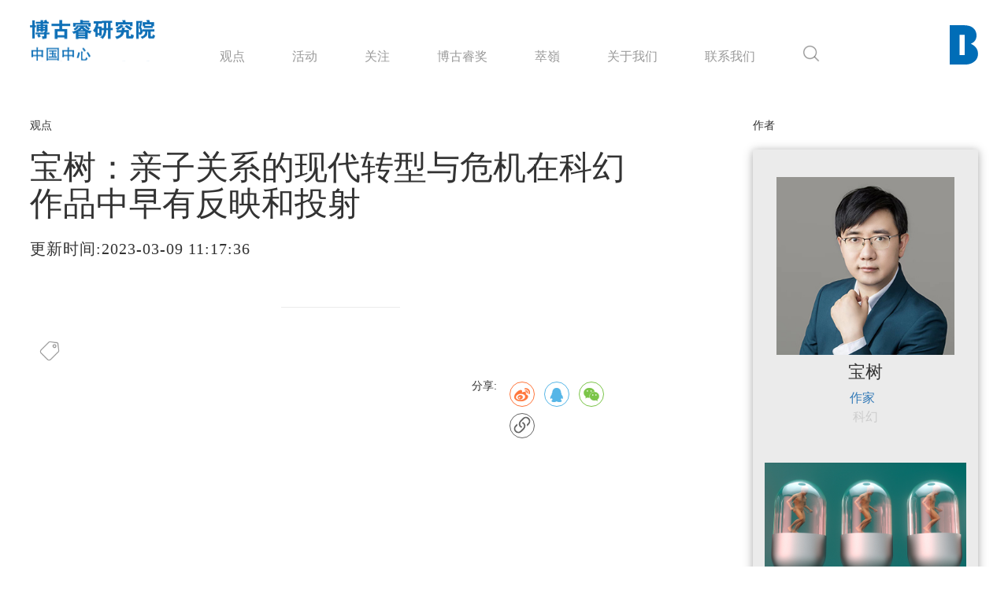

--- FILE ---
content_type: text/html; charset=UTF-8
request_url: https://www.berggruen.org.cn/article/bao-shu-the-modern-transformation-and-crisis-of-parent-child-relationship-has-long-been-reflected-and-projected-in-science-fiction-works
body_size: 42777
content:
<!DOCTYPE html PUBLIC "-//W3C//DTD XHTML 1.0 Transitional//EN" "http://www.w3.org/TR/xhtml1/DTD/xhtml1-transitional.dtd">
<html xmlns="http://www.w3.org/1999/xhtml">
<head>
    <meta http-equiv="Content-Type" content="text/html; charset=utf-8" />
    <meta name="viewport" content="width=device-width, initial-scale=1, user-scalable=0">
	<meta name="keywords" content="博古睿,博古睿研究院,博古睿研究院中国中心,北京大学博古睿研究中心,博古睿哲学奖,北大博古睿">

    <meta name="description" content="博古睿研究院中国中心聚焦从中国视角、东方智慧观照人类变革和全球治理。人工智能和生命科学的突破性发展引领了第四次科技革命，中国科学家和思想家参与全球对话至关重要；融入当代性的东方智慧如何破解今天全球共同面临的挑战。">

    <meta name="csrf-token" content="pR2TMKcVr7vNEFHLiTz2j4jOYI0OSS4c5Rraql4J">

    <title>宝树：亲子关系的现代转型与危机在科幻作品中早有反映和投射 -  博古睿研究院中国中心 </title>
    <link rel="icon" type="image/png" href="/common/image/icon.png">

    	        <link rel='stylesheet' type="text/css" href='/common/css/bootstrap.min.css' >
        <link rel='stylesheet' type="text/css" href='/common/css/swiper-bundle.min.css' >
    
    <link href="https://www.berggruen.org.cn/common/css/index/content.css" rel="stylesheet" type="text/css" >
    <link rel='stylesheet' href='https://www.berggruen.org.cn/common/css/index/header.css' >
    <link rel='stylesheet' href='https://www.berggruen.org.cn/common/css/index/phone-header.css' >

    <style>

        blockquote {
            padding: 10px 20px;
            margin: 0 0 20px;
            font-size: 17.5px;
            border-left: 5px solid white;
        }
    </style>
            <link rel='stylesheet' type="text/css" href='/common/css/index/color-white.css' >
        	        <script type="text/javascript" src="https://www.berggruen.org.cn/common/js/jquery-3.3.1.min.js"></script>
        <script type="text/javascript" src="https://www.berggruen.org.cn/common/js/swiper-bundle.min.js"></script>
        <script type="text/javascript" src="https://www.berggruen.org.cn/common/js/index.js"></script>
    
	<script type="text/javascript" src="https://www.berggruen.org.cn/common/js/jquery-3.3.1.min.js"></script>
	<script type="text/javascript" src="https://www.berggruen.org.cn/common/js/bootstrap.min.js"></script>
	<script type="text/javascript" src="https://www.berggruen.org.cn/common/js/index/index.js"></script>
	<script type="text/javascript" src="https://www.berggruen.org.cn/common/js/index/content.js"></script>
	<script type="text/javascript" src="https://www.berggruen.org.cn/common/js/index/share.js"></script>
    <style>
        .copy-btn{
            position: relative;
            display: inline-block;
            width: 32px;
            height: 32px;
            font-size: 20px;
            border-radius: 50%;
            line-height: 32px;
            border: 1px solid #666;
            border-top-color: rgb(102, 102, 102);
            border-right-color: rgb(102, 102, 102);
            border-bottom-color: rgb(102, 102, 102);
            border-left-color: rgb(102, 102, 102);
            color: #666;
            text-align: center;
            vertical-align: middle;
            transition: background 0.6s ease-out 0s;
        }
        .copy-btn:hover{
            background: #0A246A;
        }

        .copyBtnIcon:hover{
            color: #fff0ff;
        }
    </style>
</head>
<body>
<!--头部start-->
<div class="container-fluid">
    <div class="row">
        <header role="banner">
            <nav class="navbar navbar-default navbar-transparent navbar-fixed-top top-div two-padding" role="navigation">
                <div class="container">
                    <div class="navbar-header logo-div">
                        <a href="https://www.berggruen.org.cn" class="navbar-brand hidden-xs">
                            <img src="https://www.berggruen.org.cn/common/image/logo-cn.svg">
                        </a>
                        <a href="https://www.berggruen.org.cn" class="navbar-brand visible-xs">
                            <img src="https://www.berggruen.org.cn/common/image/icon/logo.svg">
                        </a>
						
						<!--新增深色切换和搜索按钮 start-->
						<div class='col-xs-4 web-find-color visible-xs'>
							<!--<div class='col-xs-7 web-find-color-img'>
                                                                    <a href='javascript:void(0)' onclick="themeChange('moon')">
                                        <img class="img-responsive center-block " src="https://www.berggruen.org.cn/common/image/icon/moon.png">
                                    </a>
                                							</div>-->

							<div class='col-xs-5 search-img-div'>
								<a href='#' class='web-search-btn' onclick='show_web_search()'>
									<img class="img-responsive center-block " src="https://www.berggruen.org.cn/common/image/icon/new-search.png">
								</a>
								<a href='javascript:void(0)' onclick='hide_web_search()' class='web-search-close' style='display:none;'>
									<img class="img-responsive center-block" src="https://www.berggruen.org.cn/common/image/icon/close.png">
								</a>
							</div>
						
						</div>
						<!--新增深色切换和搜索跳转 end-->
						
                        <button type="button" class="navbar-toggle btn-lg btn-menu-img" data-toggle="collapse" data-target=".navbar-collapse" >
							<img class="img-responsive center-block " src="https://www.berggruen.org.cn/common/image/icon/menu.png">
                            <!--<span class="icon-bar"></span>
                            <span class="icon-bar"></span>
                            <span class="icon-bar"></span>
                            <span class="glyphicon glyphicon-th-list text-center" aria-hidden="true" ></span-->
                        </button>
                    </div>

                    <div class='logo2 hidden-xs'>
                        <img src="https://www.berggruen.org.cn/common/image/logo-b.svg" />
                    </div>
					
					<!--手机页面搜索 start-->
					<div class='col-md-12 web-search-div' style='display:none;'>
						<form method="get" action="/search" id="searchFormPhone">
							<div class='search-input'>
								<input type='text' name="keyword" placeholder='请输入关键字搜索......' value="">
							</div>

							<div class='search-btn'>
                                <a href='javascript:void(0)' onclick='subSearchFormPhone()'>
									<img class="img-responsive center-block search-img" src="https://www.berggruen.org.cn/common/image/icon/new-search.png">
                                </a>
							</div>
						</form>
					</div>
					<!--手机页面搜索 end-->
					<script>
                        function subSearchFormPhone(){
                            $('#searchFormPhone').submit();
                        }
                    </script>

                    <div class="navbar-collapse collapse">
                        <div class='col-xs-12 visible-xs hidden-logo'>
                            <!--<div class='col-xs-6'>
                                <a href="https://www.berggruen.org.cn" >
                                    <img src="https://www.berggruen.org.cn/common/image/phone_logo.png">
                                </a>
                            </div>-->
                            <div class='col-xs-12 col-xs-offset-9'>
                                <i class="glyphicon glyphicon-remove" onclick="close_menu()"></i>
                            </div>
                            <!--<div class='col-xs-12 sou-div'>
                                
                                <form method="get" action="/search">
                                    <span class='glyphicon glyphicon-search'></span>&nbsp;&nbsp;搜索&nbsp;
                                    <input type='text' class="form-control" name="keyword" placeholder='你想找什么?' value="">
                                </form>

                            </div>-->
                        </div>

						

                        <ul class="nav navbar-nav navbar-left navbar-transparent navul">
                                                                                                <li class="dropdown text-center">
                                        <a href='/article' class="dropdown-toggle" target="">
                                            观点
                                        </a>
                                
                                                                </li>
                                                                                                <li class="dropdown text-center">
                                        <a href='/activity' class="dropdown-toggle" target="">
                                            活动
                                        </a>
                                
                                                                </li>
                                                                                                <li class="dropdown onhover text-center"> <!--onclick="show-menu2()"-->
                                        <a class="dropdown-toggle" data-toggle="dropdown" aria-expanded="true">
											关注
                                            <!--<span class="glyphicon glyphicon-chevron-down hidden-lg hidden-md"></span>
											<img class="img-responsive center-block select-img hidden-xs" src="https://www.berggruen.org.cn/common/image/icon/select.png">-->
                                           
											
                                        </a>
                                
                                                                    <ul class="dropdown-menu">
                                                                                                                                    <li class="text-center">
                                                    <a href="/category/science-technology-philosophy" target="_self">前沿科技与哲学</a>
                                                </li>
                                                                                                                                                                                <li class="text-center">
                                                    <a href="/category/science-technology-society" target="_self">前沿科技与社会</a>
                                                </li>
                                                                                                                                                                                <li class="text-center">
                                                    <a href="/category/governance-transformation-and-change" target="">治理转型与变革</a>
                                                </li>
                                                                                                                        </ul>
                                                                </li>
                                                                                                <li class="dropdown text-center">
                                        <a href='/prize' class="dropdown-toggle" target="">
                                            博古睿奖
                                        </a>
                                
                                                                </li>
                                                                                                <li class="dropdown text-center">
                                        <a href='https://cuilingmag.com/' class="dropdown-toggle" target="_blank">
                                            萃嶺
                                        </a>
                                
                                                                </li>
                                                                                                <li class="dropdown onhover text-center"> <!--onclick="show-menu2()"-->
                                        <a class="dropdown-toggle" data-toggle="dropdown" aria-expanded="true">
											关于我们
                                            <!--<span class="glyphicon glyphicon-chevron-down hidden-lg hidden-md"></span>
											<img class="img-responsive center-block select-img hidden-xs" src="https://www.berggruen.org.cn/common/image/icon/select.png">-->
                                           
											
                                        </a>
                                
                                                                    <ul class="dropdown-menu">
                                                                                                                                    <li class="text-center">
                                                    <a href="/about" target="">研究院介绍</a>
                                                </li>
                                                                                                                                                                                <li class="text-center">
                                                    <a href="/fellows" target="">博古睿学者</a>
                                                </li>
                                                                                                                                                                                <li class="text-center">
                                                    <a href="/chinacenter" target="">中心介绍</a>
                                                </li>
                                                                                                                                                                                <li class="text-center">
                                                    <a href="/team" target="">中心团队</a>
                                                </li>
                                                                                                                                                                                <li class="text-center">
                                                    <a href="/recent" target="">机构动态</a>
                                                </li>
                                                                                                                        </ul>
                                                                </li>
                                                                                                <li class="dropdown text-center">
                                        <a href='/contact' class="dropdown-toggle" target="">
                                            联系我们
                                        </a>
                                
                                                                </li>
                            								<li class="onhover text-center hidden-xs" >
									<a href='#' class='search-btn nav-search-btn' onclick='show_search()' style="margin-top: 10px;">
										<img class="img-responsive center-block search-img " src="https://www.berggruen.org.cn/common/image/icon/new-search.png">
									</a>
									<a href='javascript:void(0)' class='search-colse' style='margin-top: 10px; display:none;' onclick='hide_search()'>
										<img class="img-responsive center-block search-img" src="https://www.berggruen.org.cn/common/image/icon/close.png">
									</a>
								</li>
								<!--<li class="onhover text-center find-text hidden-xs">
									<div class='find-color'>
										<div class='col-lg-6'>

																							<a href='javascript:void(0)' onclick="themeChange('moon')">
													<img class="img-responsive center-block switch-img" src="https://www.berggruen.org.cn/common/image/icon/moon.png">
												</a>
																						
										</div>
										<div class='col-lg-6'>
											<a href='#' onclick='show_search()'>
												<img class="img-responsive center-block search-img" src="https://www.berggruen.org.cn/common/image/icon/new-search.png">
											<!-- <input type='text' placeholder='请输入关键字搜索' class=''>
											</a>
										</div>
									
									</div>
								</li>-->
                                <!--<li class="onhover text-center find-text hidden-xs">
                                    <span class="nav_span">
                                        <form method="get" action="/search">
                                            <i class="search glyphicon glyphicon-search"></i>
                                            <input type='text' name="keyword" placeholder='请输入关键字搜索' value="">
                                        </form>
                                    </span>

                                </li>
                                <li class="onhover text-center">
                                    <a href="http://berggruen.org/" class="" >Take me to US Site</a>
                                </li>-->
                        </ul>
						
						<!--PC页面搜索 start-->
						<div class='col-md-12 nav-search-div' style='display:none;'>
							<form method="get" action="/search" id="searchFormPC">
								<div class='search-input'>
									<input type='text' name="keyword" placeholder='请输入关键字搜索......' value="">
								</div>
								<div class='search-btn'>
                                    <a href='javascript:void(0)' onclick='subSearchFormPC()'>
									    <img class="img-responsive center-block search-img" src="https://www.berggruen.org.cn/common/image/icon/new-search.png">
                                    </a>
								</div>
							</form>
						</div>
                        <script>
                            function subSearchFormPC(){
                                $('#searchFormPC').submit();
                            }
                        </script>
						<!--PC页面搜索 end-->
						
                    </div>

                </div>
            </nav>
        </header>
    </div>
</div>
<!--导航条end-->
<script>

    function themeChange(type){
        $.ajaxSetup({headers: {'X-CSRF-TOKEN': $('meta[name="csrf-token"]').attr('content')}});
        $.post('/themeChange', {
            type:type,
        }, function(res){

            location.reload()
        });

    }

</script>
<main>
    <body>

<div class="container-fluid content">

	<div class='col-md-12 col-xs-12 content-div two-padding hidden-xs'>
		<div class='col-md-9 col-xs-12 content-div1 no-padding-left'>
			<div class='col-md-12 col-xs-12 no-padding-left'>
									<span>观点</span>
							</div>
			<div class='col-md-12 col-xs-12 content-title no-padding-left'>
				<h2>宝树：亲子关系的现代转型与危机在科幻作品中早有反映和投射</h2>
				<h3></h3>
			</div>
			<div class='col-md-12 col-xs-12 content-time no-padding-left'>
				<span>更新时间:2023-03-09 11:17:36</span>
			</div>
	
			<div class='col-md-12 col-xs-12 no-padding-left '>
				<div class='content-content color-content'>
					
				</div>
				
				
				<!--下划线start-->
				<div class='col-md-12 col-xs-12'>
					<hr class='text-center line-div color-bg'/>
				</div>	
				<!--下划线end-->
				
				<!--标签start-->
				<div class='col-md-12 col-xs-12 no-padding-left flag-div'>
				
					<div class='col-md-1 col-xs-12 no-padding-left'>
						<img src="https://www.berggruen.org.cn/common/image/icon/label.png" class='img-responsive center-block icon-size'>
					</div>
					
					<div class='col-md-11 col-xs-12'>
																								</div>
									
				</div>	
				<!--标签end-->

				<!--喜欢start-->
				<link rel='stylesheet' href="/common/sharejs/dist/css/share.min.css">
				<script src="/common/sharejs/dist/js/social-share.min.js"></script>

				<div class='col-md-6 col-xs-12 no-padding-right pull-right'>
					<div class='col-md-3 col-xs-12 no-padding-left no-padding-right'></div>
					<div class='col-md-8 col-xs-12 no-padding-right leftmargin'>						
						<div class='col-md-3 col-xs-12 no-padding-right'>分享:</div>
						<div class='col-md-9 col-xs-12 no-padding-left'>
							<div class="social-share" data-mode="prepend" data-initialized="false" data-wechat-qrcode-title="请打开微信扫一扫">
								<a href="#" class="social-share-icon icon-weibo"></a>
								<a href="#" class="social-share-icon icon-qq"></a>
								<a href="#" class="social-share-icon icon-wechat"></a>

								<a href="javascript:void(0)" class="copy-btn icon-link" id="copyBtn" data-clipboard-action="copy" data-clipboard-text="">
									<svg class="copyBtnIcon" width="1.5em" height="1.5em" viewBox="0 0 16 16" class="bi bi-link-45deg" fill="currentColor" xmlns="http://www.w3.org/2000/svg">
										<path d="M4.715 6.542L3.343 7.914a3 3 0 1 0 4.243 4.243l1.828-1.829A3 3 0 0 0 8.586 5.5L8 6.086a1.001 1.001 0 0 0-.154.199 2 2 0 0 1 .861 3.337L6.88 11.45a2 2 0 1 1-2.83-2.83l.793-.792a4.018 4.018 0 0 1-.128-1.287z"/>
										<path d="M6.586 4.672A3 3 0 0 0 7.414 9.5l.775-.776a2 2 0 0 1-.896-3.346L9.12 3.55a2 2 0 0 1 2.83 2.83l-.793.792c.112.42.155.855.128 1.287l1.372-1.372a3 3 0 0 0-4.243-4.243L6.586 4.672z"/>
									</svg>
								</a>

							</div>
						</div>
					</div>
					<script src="/common/js/clipboard.min.js"></script>
					<script>
						$(function(){
							var current_url = window.location.href;
							$('#copyBtn').attr('data-clipboard-text', current_url);

							var $config = {
								//...
							};
							socialShare('.social-share', $config)
						});
					</script>

					<script>
						$(function(){
							var clipboard = new ClipboardJS('#copyBtn');
							clipboard.on('success', function(e) {
								console.log("e");
							});
							clipboard.on('error', function(e) {
								console.log(e);
							});
						});
					</script>
				</div>
				<!--喜欢end-->
			</div>
		</div>

		<div class='col-md-3 col-xs-12 hd-right no-padding-right'>

			<!--作者(观点页面显示) start-->
						<div class='col-md-12 col-xs-12 right-title'>
				<p class='color-title'>作者</p>
			</div>
								<div class='col-md-12 col-xs-12 right-div color-bg'>
					<div class='col-md-12 col-xs-12 text-center author-div'>
						<a href="/fellows/bao-shu" target="_blank">
							<img src="/admin_uploads/fellows/75f9fe1bd32cbbfdcdc97cf1ba49ad76.jpeg" class='img-responsive center-block'>
							<h5 class='color-title'>宝树</h5>
						</a>
													<span class='label-span'>作家</span>&nbsp;&nbsp;
												<p>科幻</p>
					</div>

																		<div class='col-md-12 col-xs-12 new-right-div'>
																	<a href="https://m.jiemian.com/article/9013617.html" target="_blank">
								
									<img src="/admin_uploads/article/3616fb52aab5aff5539baec66e393669.jpeg" class='img-responsive center-block'>
																			<span class='label-span'>观点</span>
																		<h5 class='new-right-title color-title'>宝树：亲子关系的现代转型与危机在科幻作品中早有反映和投射</h5>
								</a>
							</div>
															</div>
										<!--作者(观点页面显示) end-->

			<!--相关阅读(活动,观点,视频页面通用) start-->
						<!--相关阅读(活动页面显示) end-->
		</div>

	</div>
	
	<!--web页面-->
	
	<div class='col-xs-12 content-div visible-xs'>
		<div class='col-xs-12 no-padding'>
			<div class='col-xs-12'>
									<span>观点</span>
							</div>
			<div class='col-xs-12 content-title'>
				<h2>宝树：亲子关系的现代转型与危机在科幻作品中早有反映和投射</h2>
				<h3></h3>
			</div>
			<div class='col-xs-12 content-time'>
				<span>2023-03-09 11:17:36</span>
			</div>
	
			<div class='col-xs-12 '>
				<div class=' content-content'>
					
				</div>
				
				
				<!--下划线start-->
				<div class='col-xs-12'>
					<hr class='text-center line-div color-bg'/>
				</div>	
				<!--下划线end-->
				
				<!--标签start-->
				<div class='col-xs-12 no-padding-left flag-div'>
				
					<div class='col-xs-2'>
						<img src="https://www.berggruen.org.cn/common/image/icon/label.png" class='img-responsive center-block'>
					</div>
					
					<div class='col-xs-10'>
																								</div>
									
				</div>	
				<!--标签end-->
				
				<!--喜欢start-->
				<div class='col-xs-12 no-padding'>

					<div class='col-xs-12 no-padding'>		
						<div class='col-xs-12 no-padding'>

							<div class="social-share" data-mode="prepend" data-initialized="false" data-wechat-qrcode-title="请打开微信扫一扫">
								<a href="#" class="social-share-icon icon-weibo"></a>
								<a href="#" class="social-share-icon icon-qq"></a>
								<a href="#" class="social-share-icon icon-wechat"></a>
							</div>

						</div>
					</div>

				</div>
				<!--喜欢end-->
			</div>
		</div>

		<div class='col-xs-12 hd-right'>

			<!--作者(观点页面显示) start-->
						<div class='col-xs-12 right-title'>
				<p class='color-title'>作者</p>
			</div>
							<div class='col-xs-12 right-div color-bg'>
					<div class='col-xs-12 text-center author-div'>
						<a href="/fellows/bao-shu" target="_blank">
							<img src="/admin_uploads/fellows/75f9fe1bd32cbbfdcdc97cf1ba49ad76.jpeg" class='img-responsive center-block'>
							<h5 class='color-title'>宝树</h5>
						</a>
													<span class='label-span'>作家</span>&nbsp;&nbsp;
												<p>科幻</p>
					</div>

																		<div class='col-xs-12 new-right-div'>
																	<a href="/article/bao-shu-the-modern-transformation-and-crisis-of-parent-child-relationship-has-long-been-reflected-and-projected-in-science-fiction-works" target="_blank">
																	<img src="/admin_uploads/article/3616fb52aab5aff5539baec66e393669.jpeg" class='img-responsive center-block'>
																			<span class='label-span'>观点</span>
																		<h3 class='new-right-title color-title'>宝树：亲子关系的现代转型与危机在科幻作品中早有反映和投射</h3>
								</a>
							</div>
															</div>
									<!--作者(观点页面显示) end-->

			<!--相关阅读(活动,观点,视频页面通用) start-->
						<!--相关阅读(活动页面显示) end-->
		</div>

	</div>

</div>
</body>
</main>


<!-- 邮件订阅start -->
<div class="hidden-xs">
	<div class='mail-div text-center'>
		<p>订阅邮件，了解我们的最新动态</p>
		<a class="btn btn-primary mail-btn" href="/contact/#address-2" role="button">订阅</a>
	</div>
</div>
<div class="col-md-12 col-xs-12 mail-footer visible-xs">
	<div class='mail-div text-center'>
		<p>订阅邮件，了解我们的最新动态</p>
		<a class="btn btn-primary mail-btn" href="/contact/#address-2" role="button">订阅</a>
	</div>
</div>
<!-- 邮件订阅end -->

<!--底部start-->
<div class="container-fluid footer-div two-padding hidden-xs">

	<div class='col-md-3 no-padding-left'>
		<div class="footer-left">
			<img src='https://www.berggruen.org.cn/common/image/cn1_u108.png' class="center-block img-responsive" />
		</div>
	</div>

	<div class='col-md-6 footer-center text-center'>
        
        <div class='col-md-4'>
			<ul class="list-unstyled foot-li">
                                                            <a href="/page/prize" style="color: #fff;" target="">
                            <li>博古睿奖</li>
                        </a>
                                                                                <a href="/fellows" style="color: #fff;" target="">
                            <li>博古睿学者</li>
                        </a>
                                                                                <a href="https://cuilingmag.com/" style="color: #fff;" target="_blank">
                            <li>萃嶺</li>
                        </a>
                                                </ul>
		</div>

        <div class='col-md-4'>
			<ul class="list-unstyled foot-li">
                                                            <a href="/article" style="color: #fff;" target="">
                            <li>观点</li>
                        </a>
                                                                                <a href="/activity" style="color: #fff;" target="">
                            <li>活动</li>
                        </a>
                                                                                <a href="/recent" style="color: #fff;" target="">
                            <li>动态</li>
                        </a>
                                    			</ul>
		</div>

		<div class='col-md-4'>
			<ul class="list-unstyled foot-li">
                                                            <a href="/about" style="color: #fff;" target="">
                            <li>研究院介绍</li>
                        </a>
                                                                                <a href="/chinacenter" style="color: #fff;" target="">
                            <li>中心介绍</li>
                        </a>
                                                                                <a href="/team" style="color: #fff;" target="">
                            <li>中心团队</li>
                        </a>
                                                                                <a href="/contact" style="color: #fff;" target="">
                            <li>联系我们</li>
                        </a>
                                                                                <a href="/page/join_us" style="color: #fff;" target="">
                            <li>加入我们</li>
                        </a>
                                    			</ul>
		</div>
	</div>

	<div class='col-md-3'>
        <div class='col-md-12'>
            
            				<div class='col-md-7 bottom-img'>
					<img src='/admin_uploads/footer_qrcode/0622c2cfa575992f1fe4f92c1dad314b.png' class='img-responsive center-block' />
				</div>
				<div class='col-md-12 text-center bottom-text' >关注微信公众号</div>
                <!--                    <div class='col-md-6 right-1'>
                                                    <img src='/admin_uploads/footer_qrcode/0622c2cfa575992f1fe4f92c1dad314b.png' class='img-responsive center-block' />
                                            </div>
                -->
                    </div>

        <div class='col-md-12 right-2'>
            
                            <div class='col-md-3'>
                                            <a href="https://weixin.qq.com/f/EOnJf7WRV9kHevX8NtWk580" target="_blank">
                            <img src='/admin_uploads/footer_other/8c863d4e406b4f68b10c11caaa34f126.png' class='img-responsive center-block' />
                        </a>
                                    </div>
                            <div class='col-md-3'>
                                            <a href="https://space.bilibili.com/630777603" target="_blank">
                            <img src='/admin_uploads/footer_other/d452a2b038d29d0ffc09da7d18062b1b.png' class='img-responsive center-block' />
                        </a>
                                    </div>
                            <div class='col-md-3'>
                                            <a href="https://weibo.com/berggrueninstitute" target="_blank">
                            <img src='/admin_uploads/footer_other/a1956a7399af9e57711968d1be3c6e24.png' class='img-responsive center-block' />
                        </a>
                                    </div>
                            <div class='col-md-3'>
                                            <a href="https://www.facebook.com/BerggruenInst/" target="_blank">
                            <img src='/admin_uploads/footer_other/1b3f5543728ce25d2f28eb7b60d19f0a.png' class='img-responsive center-block' />
                        </a>
                                    </div>
                            <div class='col-md-3'>
                                            <a href="https://twitter.com/berggrueninst" target="_blank">
                            <img src='/admin_uploads/footer_other/3ff874c619de4faa8f427fdaca404b77.png' class='img-responsive center-block' />
                        </a>
                                    </div>
                            <div class='col-md-3'>
                                            <a href="https://www.instagram.com/berggrueninst" target="_blank">
                            <img src='/admin_uploads/footer_other/69f2dbe12d9b38c9cc1a5b2c48d2e615.png' class='img-responsive center-block' />
                        </a>
                                    </div>
                            <div class='col-md-3'>
                                            <a href="https://www.linkedin.com/company/berggrueninstitute" target="_blank">
                            <img src='/admin_uploads/footer_other/506727f3e6bf6426ea24c76a35a0f8aa.png' class='img-responsive center-block' />
                        </a>
                                    </div>
                    </div>

	</div>

	<div class='col-md-12 text-center footer-bottom' >
		<p>Copyright © 2019 BERGGRUEN INSTITUTE. ALL RIGHTS RESERVED. <a href='http://www.beian.miit.gov.cn'>京ICP备18060143号</a></p>
	</div>
</div>
<!--底部end-->

    <!--手机页面"底部"start-->
    <div class="container-fluid  web-footer-div visible-xs">
        <div class='col-xs-12'>
            <div class='col-xs-6 col-xs-offset-3 web-footer-logo'>
                <img src='https://www.berggruen.org.cn/common/image/cn1_u108.png' class="center-block img-responsive" />
            </div>


            <div class='col-xs-6 col-xs-offset-1 web-list'>
                <ul class="list-unstyled web-footer-list">
                    
                                                                        <a href="/page/prize" style="color: #fff;" target="">
                                <li>博古睿奖</li>
                            </a>
                                                                                                <a href="/fellows" style="color: #fff;" target="">
                                <li>博古睿学者</li>
                            </a>
                                                                                                <a href="https://cuilingmag.com/" style="color: #fff;" target="_blank">
                                <li>萃嶺</li>
                            </a>
                                                                                                                    <a href="/article" style="color: #fff;" target="">
                                <li>观点</li>
                            </a>
                                                                                                <a href="/activity" style="color: #fff;" target="">
                                <li>活动</li>
                            </a>
                                                                                                <a href="/recent" style="color: #fff;" target="">
                                <li>动态</li>
                            </a>
                                                                                                                    <a href="/about" style="color: #fff;" target="">
                                <li>研究院介绍</li>
                            </a>
                                                                                                <a href="/chinacenter" style="color: #fff;" target="">
                                <li>中心介绍</li>
                            </a>
                                                                                                <a href="/team" style="color: #fff;" target="">
                                <li>中心团队</li>
                            </a>
                                                                                                <a href="/contact" style="color: #fff;" target="">
                                <li>联系我们</li>
                            </a>
                                                                                                <a href="/page/join_us" style="color: #fff;" target="">
                                <li>加入我们</li>
                            </a>
                                                            </ul>
            </div>




            <div class='col-xs-4 col-xs-offset-1 web-list'>
                <ul class="list-unstyled web-footer-list2">
                    
                                                                        <li>
                                <a href="https://weixin.qq.com/f/EOnJf7WRV9kHevX8NtWk580">
                                    <img src='/admin_uploads/footer_other/8c863d4e406b4f68b10c11caaa34f126.png' class='img-responsive center-block' />
                                </a>
                            </li>
                                                                                                <li>
                                <a href="https://space.bilibili.com/630777603">
                                    <img src='/admin_uploads/footer_other/d452a2b038d29d0ffc09da7d18062b1b.png' class='img-responsive center-block' />
                                </a>
                            </li>
                                                                                                <li>
                                <a href="https://weibo.com/berggrueninstitute">
                                    <img src='/admin_uploads/footer_other/a1956a7399af9e57711968d1be3c6e24.png' class='img-responsive center-block' />
                                </a>
                            </li>
                                                                                                <li>
                                <a href="https://www.facebook.com/BerggruenInst/">
                                    <img src='/admin_uploads/footer_other/1b3f5543728ce25d2f28eb7b60d19f0a.png' class='img-responsive center-block' />
                                </a>
                            </li>
                                                                                                <li>
                                <a href="https://twitter.com/berggrueninst">
                                    <img src='/admin_uploads/footer_other/3ff874c619de4faa8f427fdaca404b77.png' class='img-responsive center-block' />
                                </a>
                            </li>
                                                                                                <li>
                                <a href="https://www.instagram.com/berggrueninst">
                                    <img src='/admin_uploads/footer_other/69f2dbe12d9b38c9cc1a5b2c48d2e615.png' class='img-responsive center-block' />
                                </a>
                            </li>
                                                                                                <li>
                                <a href="https://www.linkedin.com/company/berggrueninstitute">
                                    <img src='/admin_uploads/footer_other/506727f3e6bf6426ea24c76a35a0f8aa.png' class='img-responsive center-block' />
                                </a>
                            </li>
                                                            </ul>
            </div>

            
            				<div class='col-xs-12'>				
					<div class='col-xs-6 col-xs-offset-3'>
						<img src='/admin_uploads/footer_qrcode/0622c2cfa575992f1fe4f92c1dad314b.png' class='img-responsive center-block' />
					</div>
				</div>
				<div class='col-xs-12 text-center bottom-text' >关注微信公众号</div>
                <!--                    <div class='col-xs-4 col-xs-offset-2 web-2code '>
                                                    <img src='/admin_uploads/footer_qrcode/0622c2cfa575992f1fe4f92c1dad314b.png' class='img-responsive center-block' />
                                            </div>
                -->
            
            <div class='col-xs-12 text-center web-footer-bottom'><p>Copyright © 2018-2021 北京大学博古睿研究中心 版权所有  京ICP备18060143号</p></div>
        </div>
    </div>
    <!--手机页面"底部"end-->
	<!--回到顶部start-->
	<div class="contact text-center">
				
		<div class="contact-top" title="返回顶部">
			<img class="img-responsive center-block " src="https://www.berggruen.org.cn/common/image/icon/new-top.png">
		</div>
				
		<div class="contact-top2" title="模式切换">
							<a href='javascript:void(0)' onclick="themeChange('moon')">
					<img class="img-responsive center-block " src="https://www.berggruen.org.cn/common/image/icon/new-moon.png">
				</a>
					</div>
	</div>
	<!--回到顶部end-->
</div>
</body>
<script>
//百度统计代码
	var _hmt = _hmt || [];
	(function() {
	  var hm = document.createElement("script");
	  hm.src = "https://hm.baidu.com/hm.js?02819fd81a722dbb8b511013915a4858";
	  var s = document.getElementsByTagName("script")[0]; 
	  s.parentNode.insertBefore(hm, s);
	})();
</script>
<script>
    //百度推送代码
    (function(){
        var bp = document.createElement('script');
        var curProtocol = window.location.protocol.split(':')[0];
        if (curProtocol === 'https'){
            bp.src = 'https://zz.bdstatic.com/linksubmit/push.js';
        }
        else{
            bp.src = 'http://push.zhanzhang.baidu.com/push.js';
        }
        var s = document.getElementsByTagName("script")[0];
        s.parentNode.insertBefore(bp, s);
    })();
</script>

</html>

--- FILE ---
content_type: text/css
request_url: https://www.berggruen.org.cn/common/css/index/content.css
body_size: 3926
content:
.content{
	padding-left: 0;
	padding-right: 0;
}
.content-div {
	margin-top:150px;
}
.content-div1{
	width: 68%;
    margin-right: 7%;
}
.content-title h1{
	font-weight:100px;
	font-size: 40px;
    color: #006cb7;
    margin-bottom: 5px;
    margin-top: 20px;
}
.content-title h2{
	font-size: 42px;
}
.content-title h3{
	/* font-size: 20px; */
	font-size: 32px;
    margin-bottom: 20px;
}
.content-time{
	/* font-size: 12px; */
	font-size:20px;
    letter-spacing: 1px;
    padding-bottom: 10px;
}
.content-time .time-span{
	margin-right: 20px;
    border-right: 1px solid;
    padding-right: 20px;
}
.line-div{
	border: 0;
    /* background-color: #000; */
    height: 0.5px;
    width: 20%;
    /* width: 10%; */
    margin-top: 10px;
}
.content-content{
	margin-top: 40px;
}
.content-content p {
    /* text-indent: 40px; */
	font-weight: 400;
	font-size: 18px;
	margin-bottom: 24px;
}
.content-img{
	margin-top:50px;
	margin-bottom:30px;
}
.content-author{
	margin-top: 60px;
    padding-left: 30px;
    border-left: 6px solid #006cb7;
}
.author-author {
    font-size: 18px;
    font-weight: 800;
    margin-bottom: 5px;
}
.author-description{
	font-weight: 400;
	font-size: 18px;
	margin-bottom: 24px;
}
.icon-size {
	width:30px;
}
.icon-size1 {
	width:25px;
}

/*新增右侧样式*/

.hd-right{
	/* margin-top: 20px; */
}
.hd-right-tabs{
	background-color: #ccc9c966;
	border-radius: 5px;
	padding-left:3px;
	padding-right:3px;
	margin-bottom:50px;
}
.right-tabs1, .right-tabs2{
    line-height: 34px;
	font-size: 17px;
    margin: 3px 0;
    border-radius: 5px;
}
.tabs-active{
	/* background-color: #fff; */
}
.right-title{
	color:#8C8C8C;
	padding-left:0;
	margin-bottom:10px;
}
.right-div, .jiabin-div{
	margin-bottom:50px;
	padding:15px 0;
	box-shadow: 0 1px 8px rgba(0,0,0,0.12), 0 2px 13px rgba(0,0,0,0.24);
}

.right-div p{
	line-height:28px;
	font-size:13px;
	color:#8C8C8C;
}
.right-content{
	padding:0;
	margin-bottom:30px;
}
.right-content-1{
	padding-right:0;
}
.right-content h5{
	margin-top:0;
	font-size: 16px;
	font-weight: bold;
}
.right-img{
	border:1px solid #d4d4d4;
}

.right-img img{
	margin-bottom: 6px;
    margin-top: 6px;
}
.label-span{
	/* font-size:13px; */
	font-size:16px;
	color:#337ab7;
}
.leftmargin{
	margin-left:7%;
}

.no-padding-left p{
	line-height: 38px;
}
.no-padding-left h4{
	color:#337ab7;
	font-weight:500;
}
.bm-over h4{
	color:#ccc;
	font-weight:500;
}
.right-btn{
	width: 100%;
    border: none;
    background: #4e9adc;
    color: #fff;
    border-radius: 0;
}

.right-btn-none{
    background: #ccc;
}
.author-div{
	padding:20px 30px;
}
.author-div p{
	color:#ccc;
	line-height:26px;
	font-size:16px;
	/* font-size:13px; */
}
.author-div h5{
	/* font-size:16px; */
	font-size:22px;
}
.new-right-div{
	padding-top:15px;
	padding-bottom:15px;
}
.new-right-title{
	font-size:22px;
	/* color:#000; */
}
.right-div h5{
	/* color:#000; */
}
.right-div-spacing{
	margin:20px 0;
}
.flag-div{
	margin:20px 0;
}
.flag-span{
	padding: 5px 11px;
    box-shadow: 0 1px 8px rgba(0,0,0,0.12), 0 2px 13px rgba(0,0,0,0.24);
    border-radius: 15px;
	color: #337ab7;
	margin:0 5px;
}
.url-span{
	font-size: 17px;
    margin: 0 9px;
}
@media (min-width: 1900px) { 
	.icon-size {
		margin-top:-4px;
	}
}
@media screen and (max-width:767px) {
	.content, .content-div {
		padding-left:0;
		padding-right:0;
	}
	.content-div1{
		width: 100%;
		margin-right: 0;
	}
	.author-description{
		font-size: 12px;
		line-height: 30px;
	}
	
	.line-div{
		width: 60%;
		color:#ddd;
	}
	.hd-right {
		border-top: 1px solid #ddd;
		margin-top: 20px;
		padding-top: 20px;
	}
	.label-span {
		line-height: 35px;
	}
	.hd-right-tabs {
		margin-top: 15px;
		margin-bottom: 0px;
	}
	.content-content iframe{
		width:100%;
		height:200px;
	}
}
@media (min-width: 1900px) { 
	.content-div {
		margin-top:160px;
	}
}

--- FILE ---
content_type: text/css
request_url: https://www.berggruen.org.cn/common/css/index/header.css
body_size: 5328
content:
/* html{ */
/* filter: grayscale(100%); */
/* -moz-filter: grayscale(100%); */
/* -o-filter: grayscale(100%); */
/* -webkit-filter: grayscale(1); */
/* } */
a, a:visited, a:focus, a:active, a:hover {
    text-decoration: none;
    outline: none;
}
body{
	font-family: 'Microsoft YaHei Light', 'Microsoft YaHei Regular', 'Microsoft YaHei';
	font-size: 14px;
}
.two-padding{
	padding:0 3%;
}
.no-padding{
	padding:0;
}
.no-padding-left {
    padding-left: 0;
}
.no-padding-right {
    padding-right: 0;
}
/*导航部分*/
.container{
	margin:0;
	padding:0;
	width:100%;
}
.top-div{
	height:100px;
	color: #333333;
	/* background-color: rgba(255, 255, 255, 1); */
	font-weight: 400;
	font-size: 13px;
	border: none;
}
.logo-div{
	width:190px;
	padding-left:0;
}
.navbar-brand{
	padding:25px 15px;
}
.btn-menu-img{
	width: 9%;
	margin-top: 0px;
}
.logo-div img{
	width:100%;
}
.switch-img, .search-img{
	height: 22px;
    width: 22px;
}
.select-img{
	float: right;
    width: 15px;
    height: 15px;
    margin-top: 18px;
    margin-left: 5px;
}
/*PC导航搜索栏*/

.nav-search-div {
    width: 68.4%;
    height: 32px;
    padding: 2px 5px 0;
    margin-left: 19%;
    /* box-shadow: 0 0px 0px rgb(0 0 0 / 25%), 0 2px 6px rgb(0 0 0 / 22%); */
}
.nav-search-div input{
	width: 98%;
    height: 30px;
	border:none;
	border-bottom: 1px solid #666666;
	outline: none;
	/* padding: 0 3%; */
}
.nav-search-div input::-webkit-input-placeholder  { /* WebKit browsers 适配谷歌 */
    color: #3989c3;
}
.nav-search-div input:-moz-placeholder  { /* Mozilla Firefox 4 to 18 适配火狐 */
    color: #3989c3;
}
.nav-search-div input::-moz-placeholder { /* Mozilla Firefox 19+ 适配火狐 */
    color: #3989c3;
}
.nav-search-div input:-ms-input-placeholder { /* Internet Explorer 10+  适配ie*/
    color: #3989c3;
}
.search-input,.search-btn,.search-colse{
	float: left;
}
.nav-search-div .search-input{
	width:97%;
}
.nav-search-div .search-btn{    
	width: 3%;
    padding: 4px 0;
}
.nav-search-div .search-colse{
	width:3%;
	color:#999999;
	margin:4px;
	padding-left:4px;
	font-size:20px;
	border-left:1px solid #999999;
}
.nav-search-div .search-colse a{
	color:#999999;
}
.nav-search-div .search{
	font-size:20px;
}

.navul{
	margin-top: 32px;
	/* padding-left: 35px; */
	margin-left:3%;
	width: 77%;
}
.navbar-toggle {
    position: absolute;
    right: 0px;
    top: 22px;
    padding: 0;
    border: none;
    border-radius:0;
}
.navbar-default .navbar-nav>li>a{
	font-weight: 250;
	font-style: normal;
	font-size: 16px;
	line-height:50px;
	margin-right:30px;
}
.navbar-default .navbar-nav>li>a:hover, .dropdown-menu>li>a:hover{
	color:rgba(71, 170, 242, 1);
	background:transparent;
}
.navbar-default .navbar-nav>.open>a, .navbar-default .navbar-nav>.open>a:hover{
	color:rgba(71, 170, 242, 1);
	background:transparent;
}
.dropdown-menu{
	border-radius:0;
	border:1px solid #A9A9A9;
}
.search{
	font-size:21px;
	color:#999999;
}
.find-color{
	margin-top:24px;
	width: 110px;
}
.find-color-img{
	width:56%;
}
.find-color .col-lg-6{
	margin-right:-24px;
}
.find-text input{
	border-left:none;
	border-right:none;
	border-top:none;
	line-height:20px;
	background-color: rgba(255, 255, 255, 1);
	color: #ACACAC;
	border-bottom-color:rgba(71, 170, 242, 1);
	border-bottom-width: 1px;
	width:60%
}
.logo2 img{
	width:3%;	
    max-height: 56px;
	float:right;
	margin-top:32px;
}

.nav_span{
	font-style: normal;
	font-size: 14px;
	color: #8C8C8C;
	line-height: 50px;
	padding: 15px 0;
	position: relative;
	display: block;
}
                                    
/*导航部分*/

/* 邮件订阅 */
.mail-div{
	margin-top: 140px;
	height: 160px;
	padding-top:40px;
    background-color: rgba(241, 241, 241, 1);
}

.mail-div p{
    font-weight: 250;
    font-style: normal;
    font-size: 20px;
    color: #666666;
	line-height: 40px;
}
.mail-btn{
	width: 120px;
    height: 40px;
	border: none;
    background-color: rgba(153, 153, 153, 1);
	border-radius: 0;
	font-family: '微软雅黑', sans-serif;
    font-weight: 400;
    font-style: normal;
    font-size: 18px;
    color: #FCFCFC;
}

/*底部*/
.footer-div{
	/* margin-top:100px; */
	padding-top:80px;
	/* padding-left:50px; */
	height:380px;
	background-color:rgba(34, 34, 34, 1);
}
.footer-left{
	width:82%;
}
.footer-center{
	color:#FFF;
	font-size:14px;
}
.footer-center div{
	margin-bottom:10px;
}
.bottom-img{
	margin-left:21%;
}
.bottom-text{
	color: #fff;
	font-size: 13px;
    margin-top: 8px;
}
.right-2{
	margin-top:20px;
}
.right-2 .col-md-3{
	width:14%;
	padding-left: 0;
}
.right-2 img{
	height:18px;
}
.footer-bottom{
	margin-top:20px;
}
.footer-bottom p{
	color:#FFF;
	font-size:14px;
}
.foot-li li{
	margin-bottom:15px;
}

/*底部*/

/*返回顶部*/

.contact-top{
	cursor: pointer;
	width:45px;
	height:45px;
	position: fixed;
	top:80%;
	right:1%; 
	background-color:#7498cf;
	/* background-color:rgb(89,125,176,1); */
	color:#ffffff;
	font-size:40px;
	/* border-radius:5px; */
}
.contact-top2{
	cursor: pointer;
	width:45px;
	height:45px;
	position: fixed;
	top:90%;
	right:1%;
	background-color:#7498cf;
	/* background-color:rgb(89,125,176,1); */
	color:#ffffff;
	font-size:40px;
	/* border-radius:5px; */
}

--- FILE ---
content_type: text/css
request_url: https://www.berggruen.org.cn/common/css/index/phone-header.css
body_size: 4506
content:
/*导航部分*/
.web-find-color {
    position: absolute;
    right: 0%;
    top: 22px;
	height: 35px;
    padding: 0;
    border: none;
    border-radius: 0;
}
.web-find-color-img{
	width: 40%;
    padding-right: 0;
}

/*web导航搜索栏*/
.web-search-div {
	padding:0;
	background-color: #fff;
    position: fixed;
    z-index: 100;
    top: 75px;
	left: 0;
    width: 100%;
    min-height: 65px;
}
.web-search-div .search-input{
	width:88%;
}
.web-search-div input{
    height: 65px;
    width: 95%;
    border: none;
    font-size: 16px;
    margin: 0 10px;
    border-bottom: 1px solid#666666;
	outline: none;
}
.web-search-div .search-btn{
	width:8%;
	padding: 20px 0;
}
.web-search-div .search-colse{
	width: 8%;
    margin: 20px 0;
    padding-left: 2%;
    border-left: 1px solid #999999;
}
.web-search-div .search-colse a{
	color:#999999;
	font-size:21px;
}

.search-img-div{
	width:39%;
	padding-right:0;
}

.navbar-toggle .icon-bar {
    display: block;
    width: 35px;
    height: 4px;
    border-radius: 1px;
}
.hidden-logo, .hidden-logo .col-xs-6{
	padding:0;
	margin-bottom:20px;
}
.hidden-logo{	
	/* border-bottom:#fff solid 1px; */
}
.hidden-logo i{
	font-weight: 300;
    font-size: 30px;
    color: #fff;
    /* background-color: rgba(4, 110, 182, 1); */
    margin-top: 18px;
    /* margin-left: 15px; */
}
.hidden-logo img {
    margin-top: 14px;
    margin-left: -5px;
    width: 151px;
}
.sou-div{
	color:#fff;
	font-size:18px;
	margin-bottom:8px;
}
.sou-div input{
	font-size:14x;
	border-radius:5px;
	border:0;
}
@media screen and (min-width:1900px) {
	.two-padding {
		padding:0 11%;
	}
	.top-div{
		height:160px;
	}
	.logo-div{
		width: 247px;
		margin-top: 40px;
		margin-bottom: 40px;
	}
	.logo2 img {
		height: 80px;
		margin-top: 40px;
	}
	.navbar-brand {
		height: auto;
		padding: 0;
	}
	.navul{
		margin-top: 67px;
		margin-left:5%;
		width: 74%;
	}
	.navbar-default .navbar-nav > li > a {
		font-size: 20px;
		margin-right: 50px;
	}
	.nav-search-div {
		width: 71.5%;
		margin-left: 18%;
	}
	.footer-div {
		padding-top: 80px;
	}
	.footer-center {
		font-size: 20px;
	}
}
@media screen and (min-width:992px) and (max-width: 1199px) {
	.navul {
		margin-left: 0;
		width: 75%;
	}
	.nav>li>a {
		font-size: 12px;
		padding: 10px 2px;
	}
}
@media screen and (min-width: 768px) and (max-width:991px ){
	.logo-div {
		width: 150px;
		padding-left: 10px;
	}
	.navul {
		margin-left: 0;
		width: 75%;
	}
	.navbar-default .navbar-nav>li>a{
		font-size: 11px;
		padding: 10px 2px;
	}
	.nav_span {
		font-size: 11px;
	}
}
@media screen and (max-width:767px) {
	.two-padding{
		padding:0 3%;
	}
	.logo-div{
		width:222px;
	}
	.human-inno-content{
		padding:0;
	}
	.div-top{
		margin-top:90px;
	}
	.top-div{
		height:85px;
		box-shadow: 0 0px 6px rgba(0,0,0,0.25), 0 6px 6px rgba(0,0,0,0.22);
	}
	.navbar-brand {
		padding: 15px 15px;
	}
	.navul{
		padding-left: 0;
		width: 100%;
	}
	.glyphicon-menu-right{
		float:right;
	}
	.navbar-default .navbar-collapse{
		position:fixed ;
		z-index:100;
		top:0;
		left: 50%;
		width:50%;
		min-height:750px;
		margin-left:0;
	}
	.navbar-default .navbar-nav>li>a {
		/* font-weight: bold; */
		font-style: normal;
		font-size: 18px;
		line-height:18px;
		color: #fff;
		text-align:left;
		/* border-bottom:#227ab5 solid 1px; */
		width:110%;
	}
	.navbar-default .navbar-nav>.open>a:hover {
		color: #fff;
	}
	.navbar-default .navbar-nav .open .dropdown-menu>li>a {
		color: #fff;
	}
	.nav .open>a, .nav .open>a:focus, .nav .open>a:hover {
		border-color: #fff;
	}
	.navbar-nav .open .dropdown-menu  li{
		text-align:left;
	}
	.navbar-nav {
		margin-top: 118.5px;
		/* margin-left:8%; */
	}
	.form-control {
		display: -webkit-inline-box;
		height:30px;
		width:70%;
	}
	.mail-footer{
		padding:0;
		margin:0;
	}
	.mail-div{
		margin-top: -1px;
	}
	.web-footer-logo{
		margin-top:30px;
	}
	.contact-top2{
		top:87%;
	}
}

/*-------------------------------------------------------底部----------------------------------------------------------------------*/
.web-footer-div{
	/* margin-top:60px; */
	background-color: rgba(0, 0, 0);
}
.web-footer-logo{
	margin-top:10px;
}
.web-list{
	margin-top:20px;
}
.web-footer-list{
	color:#FFF;
	line-height:24px;
}

.web-footer-list2 li{
	margin-bottom:5px;
}
.web-footer-list2 img{
	width: 40px;
}
.web-2code{
	margin-top:20px;
}
.web-footer-bottom{
	margin-top:20px;
	color:#FFF;
}

--- FILE ---
content_type: text/css
request_url: https://www.berggruen.org.cn/common/css/index/color-white.css
body_size: 1369
content:
.top-div{
	background-color: rgba(255, 255, 255, 1);
}
.navbar-default .navbar-nav>li>a{
	color: #999999;
}
/* .navbar-default .navbar-toggle .icon-bar { */
    /* background-color: #015ea1; */
/* } */

.gd-div-4, .hd-div-4, .video-div-4{
	background-color: #EBEBEB;
}
.rw-div-4{
	background-color: #f1f1f1;
}

.gd-img, .hd-img {
    background-color: rgba(255, 255, 255, 1);
}
.gd-content h4, .hd-content h4, .video-content h4{
    color: #006EB7;
}
.rw-content span{
	color: #337ab7;
}
.rw-content h4{
    color: #333333;
}
.gd-content p, .hd-info p ,.video-info p, .rw-content p{
    color: #666666;
}
.new-abouts h3, .new-bd h3 {
	color: #333333;
}
.new-abouts-div p{
	color: #333333;
}
.abdiv-bg {
    background-color: #EBEBEB;
}
.color-bg{
	background-color:rgba(235, 235, 235, 1);
	/* background-color: #fff; */
	/* background-color: #EBEBEB; */
}
.color-title{
	color: #333333;
}
.color-content{
	color: #666;
}
.color-link{
	color: #006DB7;
}

.tabs-active{
	background-color: #fff;
}

.web-content {
    background-color: rgba(235, 235, 235, 1);
}

.web-title{
	color: #006EB7;
}
.web-div h3  {
	color: #337ab7;
}
.web-rw-title h3 {
    color: #666666;
}
@media screen and (max-width:767px) {
	.navbar-default .navbar-nav>li>a{
		color: #fff;
		/* border-bottom: #227ab5 solid 1px; */
	}
	.navbar-default .navbar-collapse{
		background-color: #006eb7;
	}
	.web-div h2 {
		color: #666666;
	}
	.web-title {
		color: #888888;
	}
}


--- FILE ---
content_type: application/javascript
request_url: https://www.berggruen.org.cn/common/js/index/share.js
body_size: 90
content:
$(function(){
	$(".share-div").hover(function(){
	  $(this).children(".icontype1").hide();
	  $(this).children(".icontype2").show();
	},function(){
	  $(this).children(".icontype1").show();
	  $(this).children(".icontype2").hide();
	});

});

--- FILE ---
content_type: application/javascript
request_url: https://www.berggruen.org.cn/common/js/index.js
body_size: 433
content:
$(function(){
//回到顶部
	$(".contact-item-in").hide();
	$('.contact-top').hide();
	$('.contact-top2').hide();        //隐藏go to top按钮
	
	
	$(window).scroll(function(){
		// console.log($(this).scrollTop());
		
		//当window的scrolltop距离大于1时，go to 
		 if($(this).scrollTop() > 100){
			$('.contact-top').fadeIn();
			$('.contact-top2').fadeIn();
		}else{
			$('.contact-top').fadeOut();
			$('.contact-top2').fadeOut();
		}
	});
	
	$('.contact-top').click(function(){
		$('html ,body').animate({scrollTop: 0}, 300);
		return false;
	});

		
});

--- FILE ---
content_type: application/javascript
request_url: https://www.berggruen.org.cn/common/js/index/index.js
body_size: 3875
content:
$(function(){
	$(".carousel-control").hide();//轮播图翻页按钮隐藏
	//轮播图按钮移入显示
	$("#myCarousel").hover(function(){
	  $(".carousel-control").show();
	},function(){
	  $(".carousel-control").hide();
	});
	
	//导航菜单移入移出
	$(".dropdown").hover(function(){
	  $(this).addClass("open");
	},function(){
	  $(this).removeClass("open");
	});
	$(".onhover").hover(function(){
	  $(this).addClass("navborder");
	},function(){
	  $(this).removeClass("navborder");
	});
	
	// 首页视频移入移出动画切换
	// $('.video-img').mouseover(function() {
	// 	$(this).find(".video-img2").show();
	// 	$(this).find(".video-img1").hide();
	// 	$(this).find(".video-time").hide();
	// });
	// $('.video-img').mouseout(function() {
	// 	$(this).find(".video-img2").hide();
	// 	$(this).find(".video-img1").show();
	// 	$(this).find(".video-time").show();
	// });

	//新首页视频移入移出
	$(".video-new-box").hover(function(){
        $(this).find(".video-img").removeClass("hide");
        $(this).find(".video-new-img1").addClass("hide");
    },function(){
        $(this).find(".video-img").removeClass("hide");
        $(this).find(".video-new-img2").addClass("hide");
    })

	/* var width = $(document.body).width();
	if(parseInt(width) >= 1800){	
		$('.gd-img').height(220);		
		$('.hd-img').height(220);		
	} */
	//视频显示比例调整
	/* var width = $(document.body).width();
	$('iframe').attr('width','100%');
	if(parseInt(width) <= 768){	
		$('iframe').attr('height','250');		
	} */
});
//适配页导航关闭
function close_menu(){
	$(".navbar-collapse").removeClass('in');
}
$(".menu2").click( function () { 
	$(this).addClass('open'); 
});
function show_search(){
	// $('.navul').hide(); 	
	if($(document.body).width()>1899){
		$('.top-div').height(210); 	
	}else{
		$('.top-div').height(165); 	
	}
	$('.nav-search-btn').hide();  	
	$('.search-colse').show();
	$('.nav-search-div').show();
	$('.search-input input').focus();
}
function hide_search(){
	if($(document.body).width()>1899){
		$('.top-div').height(160); 	
	}else{
		$('.top-div').height(100); 	
	} 	
	$('.nav-search-btn').show(); 
	$('.search-colse').hide();
	$('.nav-search-div').hide();
	$('.navul').show(); 
}
function show_web_search(){
	$('.top-div').css('height','160px');
	$('.web-search-close').show(); 
	$('.web-search-btn').hide();
	$('.web-search-div').show();
	$('.search-input input').focus();
}
function hide_web_search(){
	$('.web-search-div').hide();
	$('.web-search-close').hide(); 
	$('.web-search-btn').show();
	$('.top-div').css('height','85px');
}


// function show_menu2(menu){
	// alert($(menu).attr('class'));
	// $(menu).addClass('open');
// }





//控制活动预告按钮与活动回顾按钮
$(function(){
	$('#clickForContent').click(function (){
		$(this).attr('class', 'col-md-6 col-xs-12 text-center right-tabs1 tabs-active');
		$('#clickForReview').attr('class', 'col-md-6 col-xs-12 text-center right-tabs1');
		$('#activityReview').hide();
		$('#activityContent').show();
	})

	$('#clickForReview').click(function (){
		$(this).attr('class', 'col-md-6 col-xs-12 text-center right-tabs1 tabs-active');
		$('#clickForContent').attr('class', 'col-md-6 col-xs-12 text-center right-tabs1');
		$('#activityReview').show();
		$('#activityContent').hide();
	})



	$('#clickForContent_mobile').click(function (){
		$(this).attr('class', 'col-xs-6 text-center right-tabs1 tabs-active');
		$('#clickForReview_mobile').attr('class', 'col-xs-6 text-center right-tabs2');
		$('#activityReview_mobile').hide();
		$('#activityContent_mobile').show();
	})

	$('#clickForReview_mobile').click(function (){
		$(this).attr('class', 'col-xs-6 text-center right-tabs2 tabs-active');
		$('#clickForContent_mobile').attr('class', 'col-xs-6 text-center right-tabs1');
		$('#activityReview_mobile').show();
		$('#activityContent_mobile').hide();
	})




})






--- FILE ---
content_type: application/javascript
request_url: https://www.berggruen.org.cn/common/js/index/content.js
body_size: 118
content:
function checked_good(obj){
	if($(obj).attr('imgtype') == 1){
		$(obj).attr('src','bootstrap-3.3.7-dist/image/icon/good.png');
		$(obj).attr('imgtype','0');
	}else{
		$(obj).attr('src','bootstrap-3.3.7-dist/image/icon/no_good.png');
		$(obj).attr('imgtype','1');		
	}
}


--- FILE ---
content_type: image/svg+xml
request_url: https://www.berggruen.org.cn/common/image/icon/logo.svg
body_size: 673
content:
<svg xmlns="http://www.w3.org/2000/svg" viewBox="0 0 503.37 157.04"><defs><style>.cls-1{font-size:68px;font-family:FZDHTJW--GB1-0, FZDaHei-B02S;}.cls-1,.cls-3{fill:#1d71b8;}.cls-2{fill:#036eb6;}.cls-3{font-size:50px;font-family:FZHTJW--GB1-0, FZHei-B01S;}</style></defs><title>资源 1</title><g id="图层_2" data-name="图层 2"><g id="Layer_1" data-name="Layer 1"><text class="cls-1" transform="translate(95.37 58.44)">博古睿研究院</text><path class="cls-2" d="M32.8,88.18H21.65V44.24H32.8ZM56.6,71c-2.7-3-5.34-4.82-10.38-7.39,8.69-3.66,12.45-9.7,12.43-18.12A20.52,20.52,0,0,0,46.39,26.17c-4-1.88-10.38-2.79-20.83-2.79L0,23.45V109L32.4,109q9.8,0,16.31-3.3a24.44,24.44,0,0,0,9.87-8.43,20.8,20.8,0,0,0,3.33-11.71A21,21,0,0,0,56.6,71"/><text class="cls-3" transform="translate(96.37 133.1)">中国中心</text></g></g></svg>

--- FILE ---
content_type: image/svg+xml
request_url: https://www.berggruen.org.cn/common/image/logo-cn.svg
body_size: 10546
content:
<svg xmlns="http://www.w3.org/2000/svg" xmlns:xlink="http://www.w3.org/1999/xlink" width="261.81" height="80" viewBox="0 0 261.81 80">
  <defs>
    <pattern id="pattern" width="1" height="1" viewBox="0 0 288.487 88.152">
      <image preserveAspectRatio="xMidYMid slice" width="261.81" height="88.152" xlink:href="[data-uri]"/>
    </pattern>
  </defs>
  <path id="cn_u158" d="M0,0H261.81V80H0Z" fill="url(#pattern)"/>
</svg>


--- FILE ---
content_type: image/svg+xml
request_url: https://www.berggruen.org.cn/common/image/logo-b.svg
body_size: 624
content:
<?xml version="1.0" encoding="utf-8"?>
<!-- Generator: Adobe Illustrator 22.0.1, SVG Export Plug-In . SVG Version: 6.00 Build 0)  -->
<svg version="1.1" id="Layer_1" xmlns="http://www.w3.org/2000/svg" xmlns:xlink="http://www.w3.org/1999/xlink" x="0px" y="0px"
	 viewBox="0 0 61.9 85.6" style="enable-background:new 0 0 61.9 85.6;" xml:space="preserve">
<style type="text/css">
	.st0{fill:#006DB7;}
</style>
<g>
	<g>
		<g>
			<g>
				<path class="st0" d="M32.8,64.8H21.6V20.9h11.1V64.8z M56.6,47.7c-2.7-3-5.3-4.8-10.4-7.4c8.7-3.7,12.5-9.7,12.4-18.1
					c0-4.4-1.1-8.2-3.2-11.5c-2.1-3.3-5.1-5.9-9.1-7.8C42.4,0.9,36,0,25.6,0L0,0v85.6l32.4,0c6.5,0,12-1.1,16.3-3.3
					c4.3-2.2,7.6-5,9.9-8.4c2.2-3.4,3.3-7.3,3.3-11.7C61.9,56.6,60.2,51.7,56.6,47.7"/>
			</g>
		</g>
	</g>
</g>
</svg>
